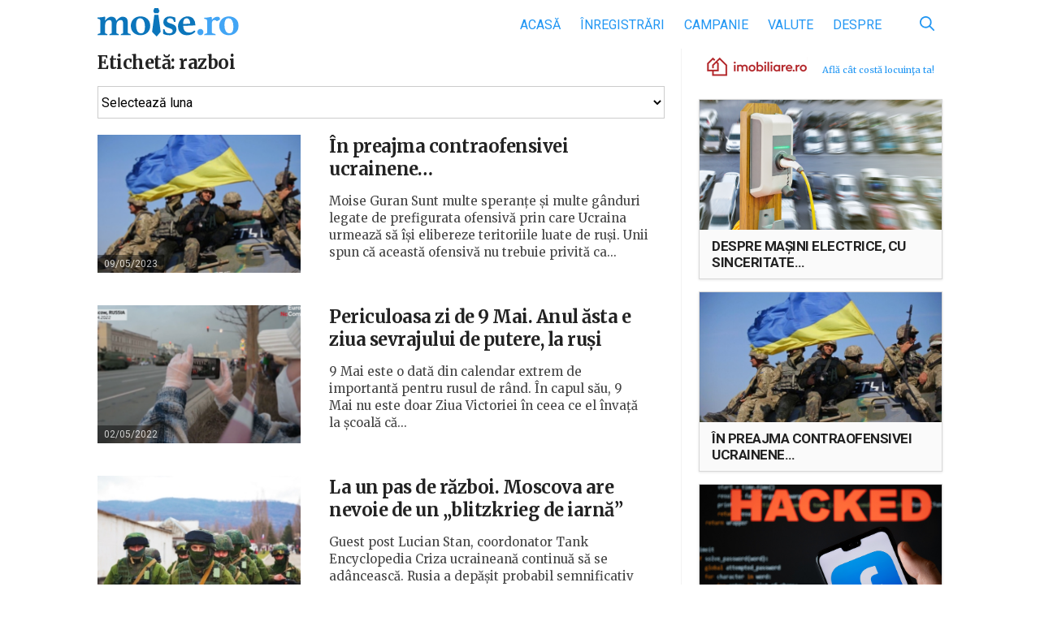

--- FILE ---
content_type: image/svg+xml
request_url: https://www.moise.ro/wp-content/themes/biziday/images/logo-bw.svg
body_size: 5450
content:
<svg xmlns="http://www.w3.org/2000/svg" viewBox="0 0 436.01 87.56"><defs><style>.cls-1{fill:#5a5a5a;}.cls-2{fill:#a8a8a8;}</style></defs><title>logo-bw</title><g id="Layer_2" data-name="Layer 2"><g id="Layer_1-2" data-name="Layer 1"><path class="cls-1" d="M58.16,39a43,43,0,0,1,9.42-9.16,17.57,17.57,0,0,1,10.06-3.39q16,0,16,17.42V75.1a2.92,2.92,0,0,0,1.54,2.69,19.56,19.56,0,0,0,5.64,1.67,1.54,1.54,0,0,1,1.41,1.67V82.4a2.55,2.55,0,0,1-.26,1.15q-3.2-.26-6.53-.45t-8.33-.19q-4.23,0-7.75.19t-7,.45a12.34,12.34,0,0,1-.26-2.43,1.41,1.41,0,0,1,.45-1.22,2.84,2.84,0,0,1,1-.45,11,11,0,0,0,4.55-1.54,3.45,3.45,0,0,0,1.09-2.82V50q0-7.56-1.47-10.44t-5.44-2.88a13.35,13.35,0,0,0-9.74,3.91q-4,3.91-4,11.59V75.1a3.35,3.35,0,0,0,1.15,2.82,11.41,11.41,0,0,0,4.48,1.54,1.54,1.54,0,0,1,1.41,1.67V82.4a2.55,2.55,0,0,1-.26,1.15q-3.07-.26-6.15-.45T52,82.92q-4.23,0-7.75.19t-7,.45A12.34,12.34,0,0,1,37,81.12a1.41,1.41,0,0,1,.45-1.22,2.84,2.84,0,0,1,1-.45A11,11,0,0,0,43,77.92a3.45,3.45,0,0,0,1.09-2.82V50q0-7.56-1.47-10.44t-5.44-2.88a13.35,13.35,0,0,0-9.74,3.91q-4,3.91-4,11.59V75.1a3.35,3.35,0,0,0,1.15,2.82,11.41,11.41,0,0,0,4.48,1.54,1.54,1.54,0,0,1,1.41,1.67V82.4a2.55,2.55,0,0,1-.26,1.15q-3.33-.26-6.92-.45t-7.69-.19q-5,0-8.39.19t-6.6.45a12.35,12.35,0,0,1-.26-2.43,1.41,1.41,0,0,1,.45-1.22,2.84,2.84,0,0,1,1-.45,19.59,19.59,0,0,0,5.64-1.67A3,3,0,0,0,9,75V41.16a10.36,10.36,0,0,0-1.41-5.89q-1.41-2-5.89-2.43a1.92,1.92,0,0,1-1.67-2v-1a2.39,2.39,0,0,1,.26-1.09c.51,0,1.26,0,2.24-.06l3.14-.13Q7.3,28.47,9,28.35L12,28.09q3.2-.38,6.15-1a23.31,23.31,0,0,1,4-.64q2,0,2,1.92a23.73,23.73,0,0,1-.38,3.71,41.23,41.23,0,0,0-.38,6.4,38.57,38.57,0,0,1,9-8.71,17.79,17.79,0,0,1,10.06-3.33Q56,26.42,58.16,39Z"/><path class="cls-1" d="M102.95,54.61A29.53,29.53,0,0,1,105.19,43a27.67,27.67,0,0,1,15.69-15.31,32.48,32.48,0,0,1,12-2.18,33.22,33.22,0,0,1,12.3,2.18,28.08,28.08,0,0,1,9.48,6.08A26.57,26.57,0,0,1,160.78,43a31.11,31.11,0,0,1,2.11,11.59,29.55,29.55,0,0,1-2.24,11.59,27,27,0,0,1-6.28,9.16,29.28,29.28,0,0,1-9.54,6,32.48,32.48,0,0,1-12,2.18,33.2,33.2,0,0,1-12.3-2.18,27.82,27.82,0,0,1-9.42-6,26.31,26.31,0,0,1-6-9.16A31.09,31.09,0,0,1,102.95,54.61ZM119.09,52q0,11.79,3.91,18.83t11.21,7q6.79,0,9.67-5.44t2.88-15.31q0-11.65-4-18.83t-11.14-7.17q-6.79,0-9.67,5.57T119.09,52Z"/><path class="cls-1" d="M237.73,42.69q-1.79-.13-2-1.41-.9-5.25-4.1-7.69a13,13,0,0,0-8.07-2.43q-4.36,0-6.66,2.18a6.83,6.83,0,0,0-2.31,5.12,8,8,0,0,0,.38,2.56,4.94,4.94,0,0,0,1.6,2.18,14.13,14.13,0,0,0,3.39,2,57,57,0,0,0,5.89,2.11,63.7,63.7,0,0,1,7.69,2.75,21.55,21.55,0,0,1,5.64,3.52,13.6,13.6,0,0,1,3.52,4.93,17.57,17.57,0,0,1,1.22,6.85,20.37,20.37,0,0,1-1.22,7,14.8,14.8,0,0,1-3.91,5.83A18.82,18.82,0,0,1,232,82.15a30.53,30.53,0,0,1-9.86,1.41,57.47,57.47,0,0,1-9.42-.9,31.81,31.81,0,0,1-9.67-3.2q-.26-3.33-.45-7.11t-.19-7.49H204a6.07,6.07,0,0,1,2.43.45,1.79,1.79,0,0,1,1.15,1.47A11.27,11.27,0,0,0,211.85,75q3.71,2.88,10.25,2.88a12.11,12.11,0,0,0,7.3-2,6.35,6.35,0,0,0,2.82-5.38,6.73,6.73,0,0,0-2.5-5.25q-2.5-2.18-9.42-4.23Q211,58.32,207.18,53.9a15.72,15.72,0,0,1-3.78-10.57q0-8.07,5.44-12.94T223,25.53a38.28,38.28,0,0,1,9.67,1.22,39.45,39.45,0,0,1,7.49,2.63q.13,1,.26,2.75t.26,3.71q.13,2,.19,3.84t.06,3.14Z"/><path class="cls-1" d="M297.24,70.23a3.5,3.5,0,0,1,2-.9,2.7,2.7,0,0,1,1.47.58,6.46,6.46,0,0,1,1.72,2.24A30.78,30.78,0,0,1,291,80.8a38.9,38.9,0,0,1-15.31,2.75,30.81,30.81,0,0,1-9.8-1.6,24.76,24.76,0,0,1-8.65-5A25.39,25.39,0,0,1,251,68.44a29.07,29.07,0,0,1-2.37-12.3,28.91,28.91,0,0,1,2.75-12.75,32.5,32.5,0,0,1,7-9.67,31.19,31.19,0,0,1,9.22-6.08,24.62,24.62,0,0,1,9.61-2.11q12.42,0,18.77,7.17t6.34,19.6a.79.79,0,0,1-.9.9l-36.64,1.54q0,10,4.47,15.31t13.41,5.32a24.38,24.38,0,0,0,7.79-1.28A19.62,19.62,0,0,0,297.24,70.23ZM275.38,31.17a9.26,9.26,0,0,0-8,4.29q-3,4.29-3,13.51l19.87-.9q1.91-.13,1.91-1.67a22.25,22.25,0,0,0-.64-5.12,17.38,17.38,0,0,0-2-4.93,12.35,12.35,0,0,0-3.37-3.71A8.05,8.05,0,0,0,275.38,31.17Z"/><path class="cls-2" d="M308.42,73.95A9.51,9.51,0,0,1,311.18,67a9,9,0,0,1,6.72-2.82A8.91,8.91,0,0,1,324.5,67a9.52,9.52,0,0,1,2.75,6.92,9.37,9.37,0,0,1-2.75,6.79,8.9,8.9,0,0,1-6.6,2.82,9,9,0,0,1-6.72-2.82A9.35,9.35,0,0,1,308.42,73.95Z"/><path class="cls-2" d="M370.81,26.55q3.71,0,5.57,1.92a6.72,6.72,0,0,1,1.86,4.87,3.42,3.42,0,0,1-.32,1.54,4.34,4.34,0,0,1-1.41,1.41,24.11,24.11,0,0,1-3,1.73q-1.92,1-5,2.37a12.16,12.16,0,0,0-3.78-2.75,9,9,0,0,0-3.39-.7,9.13,9.13,0,0,0-3,.51,5.77,5.77,0,0,0-2.63,2,11.47,11.47,0,0,0-1.86,3.91,23.08,23.08,0,0,0-.71,6.28V73.44a4.08,4.08,0,0,0,2,3.78q2,1.22,8.07,2.24a1.54,1.54,0,0,1,1.41,1.67,7.63,7.63,0,0,1-.26,2.43q-1.67-.13-4.1-.19t-5.12-.19q-2.69-.13-5.32-.19t-4.68-.06q-4.87,0-8.33.19t-6.53.45a7.57,7.57,0,0,1-.26-2.43,1.53,1.53,0,0,1,1.41-1.67,19.62,19.62,0,0,0,5.64-1.67A3,3,0,0,0,338.65,75V40.52a9.07,9.07,0,0,0-1.09-4.74q-1.09-1.79-6.08-2.43a1.8,1.8,0,0,1-1.79-1.92v-1a1.81,1.81,0,0,1,.26-1c.51,0,1.24,0,2.18-.06l3.07-.13q1.66-.06,3.33-.19a24.36,24.36,0,0,0,2.95-.38q2.82-.38,5.83-1a26.87,26.87,0,0,1,4-.58q1.79,0,1.79,1.92V35.9a34.88,34.88,0,0,1,8.58-7.11A18.65,18.65,0,0,1,370.81,26.55Z"/><path class="cls-2" d="M376.06,54.61A29.53,29.53,0,0,1,378.3,43,27.67,27.67,0,0,1,394,27.71a32.48,32.48,0,0,1,12-2.18,33.22,33.22,0,0,1,12.3,2.18,28.08,28.08,0,0,1,9.48,6.08A26.57,26.57,0,0,1,433.9,43,31.11,31.11,0,0,1,436,54.61a29.55,29.55,0,0,1-2.24,11.59,27,27,0,0,1-6.28,9.16,29.28,29.28,0,0,1-9.54,6,32.48,32.48,0,0,1-12,2.18,33.2,33.2,0,0,1-12.3-2.18,27.82,27.82,0,0,1-9.42-6,26.31,26.31,0,0,1-6-9.16A31.09,31.09,0,0,1,376.06,54.61ZM392.2,52q0,11.79,3.91,18.83t11.21,7q6.79,0,9.67-5.44t2.88-15.31q0-11.65-4-18.83t-11.14-7.17q-6.79,0-9.67,5.57T392.2,52Z"/><polygon class="cls-1" points="187.89 15.6 191.34 9.24 187.73 0 175.75 0 172.4 9.26 175.83 15.6 187.89 15.6"/><polygon class="cls-1" points="175.63 20.6 168.6 72.93 182.76 87.56 195.14 72.91 188.12 20.6 175.63 20.6"/></g></g></svg>